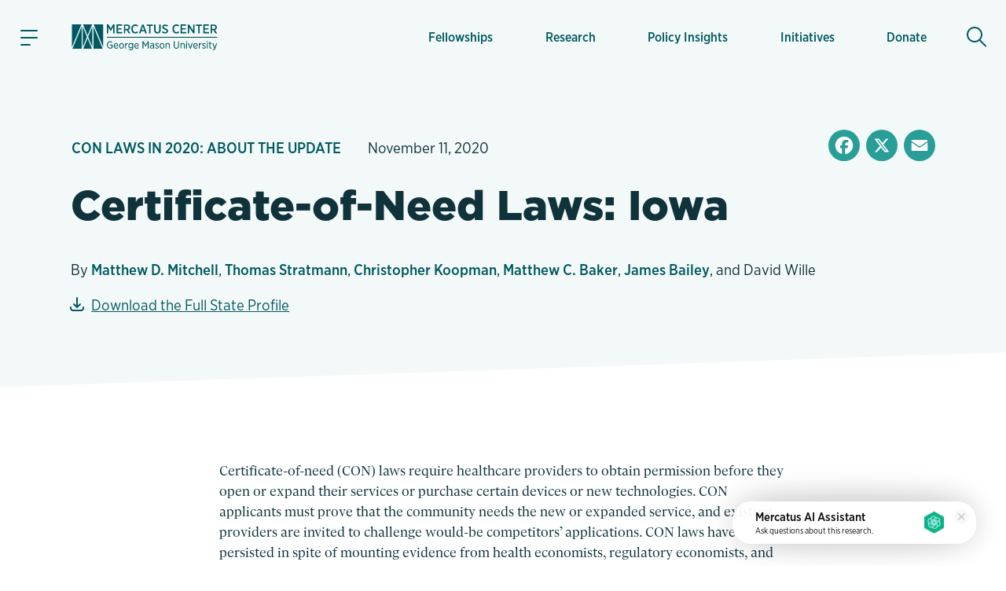

--- FILE ---
content_type: text/html; charset=utf-8
request_url: https://www.google.com/recaptcha/enterprise/anchor?ar=1&k=6LfMg_EaAAAAAMhDNLMlgqDChzmtYHlx1yU2y7GI&co=aHR0cHM6Ly93d3cubWVyY2F0dXMub3JnOjQ0Mw..&hl=en&v=PoyoqOPhxBO7pBk68S4YbpHZ&theme=light&size=normal&anchor-ms=20000&execute-ms=30000&cb=byz5znyqdp0v
body_size: 49552
content:
<!DOCTYPE HTML><html dir="ltr" lang="en"><head><meta http-equiv="Content-Type" content="text/html; charset=UTF-8">
<meta http-equiv="X-UA-Compatible" content="IE=edge">
<title>reCAPTCHA</title>
<style type="text/css">
/* cyrillic-ext */
@font-face {
  font-family: 'Roboto';
  font-style: normal;
  font-weight: 400;
  font-stretch: 100%;
  src: url(//fonts.gstatic.com/s/roboto/v48/KFO7CnqEu92Fr1ME7kSn66aGLdTylUAMa3GUBHMdazTgWw.woff2) format('woff2');
  unicode-range: U+0460-052F, U+1C80-1C8A, U+20B4, U+2DE0-2DFF, U+A640-A69F, U+FE2E-FE2F;
}
/* cyrillic */
@font-face {
  font-family: 'Roboto';
  font-style: normal;
  font-weight: 400;
  font-stretch: 100%;
  src: url(//fonts.gstatic.com/s/roboto/v48/KFO7CnqEu92Fr1ME7kSn66aGLdTylUAMa3iUBHMdazTgWw.woff2) format('woff2');
  unicode-range: U+0301, U+0400-045F, U+0490-0491, U+04B0-04B1, U+2116;
}
/* greek-ext */
@font-face {
  font-family: 'Roboto';
  font-style: normal;
  font-weight: 400;
  font-stretch: 100%;
  src: url(//fonts.gstatic.com/s/roboto/v48/KFO7CnqEu92Fr1ME7kSn66aGLdTylUAMa3CUBHMdazTgWw.woff2) format('woff2');
  unicode-range: U+1F00-1FFF;
}
/* greek */
@font-face {
  font-family: 'Roboto';
  font-style: normal;
  font-weight: 400;
  font-stretch: 100%;
  src: url(//fonts.gstatic.com/s/roboto/v48/KFO7CnqEu92Fr1ME7kSn66aGLdTylUAMa3-UBHMdazTgWw.woff2) format('woff2');
  unicode-range: U+0370-0377, U+037A-037F, U+0384-038A, U+038C, U+038E-03A1, U+03A3-03FF;
}
/* math */
@font-face {
  font-family: 'Roboto';
  font-style: normal;
  font-weight: 400;
  font-stretch: 100%;
  src: url(//fonts.gstatic.com/s/roboto/v48/KFO7CnqEu92Fr1ME7kSn66aGLdTylUAMawCUBHMdazTgWw.woff2) format('woff2');
  unicode-range: U+0302-0303, U+0305, U+0307-0308, U+0310, U+0312, U+0315, U+031A, U+0326-0327, U+032C, U+032F-0330, U+0332-0333, U+0338, U+033A, U+0346, U+034D, U+0391-03A1, U+03A3-03A9, U+03B1-03C9, U+03D1, U+03D5-03D6, U+03F0-03F1, U+03F4-03F5, U+2016-2017, U+2034-2038, U+203C, U+2040, U+2043, U+2047, U+2050, U+2057, U+205F, U+2070-2071, U+2074-208E, U+2090-209C, U+20D0-20DC, U+20E1, U+20E5-20EF, U+2100-2112, U+2114-2115, U+2117-2121, U+2123-214F, U+2190, U+2192, U+2194-21AE, U+21B0-21E5, U+21F1-21F2, U+21F4-2211, U+2213-2214, U+2216-22FF, U+2308-230B, U+2310, U+2319, U+231C-2321, U+2336-237A, U+237C, U+2395, U+239B-23B7, U+23D0, U+23DC-23E1, U+2474-2475, U+25AF, U+25B3, U+25B7, U+25BD, U+25C1, U+25CA, U+25CC, U+25FB, U+266D-266F, U+27C0-27FF, U+2900-2AFF, U+2B0E-2B11, U+2B30-2B4C, U+2BFE, U+3030, U+FF5B, U+FF5D, U+1D400-1D7FF, U+1EE00-1EEFF;
}
/* symbols */
@font-face {
  font-family: 'Roboto';
  font-style: normal;
  font-weight: 400;
  font-stretch: 100%;
  src: url(//fonts.gstatic.com/s/roboto/v48/KFO7CnqEu92Fr1ME7kSn66aGLdTylUAMaxKUBHMdazTgWw.woff2) format('woff2');
  unicode-range: U+0001-000C, U+000E-001F, U+007F-009F, U+20DD-20E0, U+20E2-20E4, U+2150-218F, U+2190, U+2192, U+2194-2199, U+21AF, U+21E6-21F0, U+21F3, U+2218-2219, U+2299, U+22C4-22C6, U+2300-243F, U+2440-244A, U+2460-24FF, U+25A0-27BF, U+2800-28FF, U+2921-2922, U+2981, U+29BF, U+29EB, U+2B00-2BFF, U+4DC0-4DFF, U+FFF9-FFFB, U+10140-1018E, U+10190-1019C, U+101A0, U+101D0-101FD, U+102E0-102FB, U+10E60-10E7E, U+1D2C0-1D2D3, U+1D2E0-1D37F, U+1F000-1F0FF, U+1F100-1F1AD, U+1F1E6-1F1FF, U+1F30D-1F30F, U+1F315, U+1F31C, U+1F31E, U+1F320-1F32C, U+1F336, U+1F378, U+1F37D, U+1F382, U+1F393-1F39F, U+1F3A7-1F3A8, U+1F3AC-1F3AF, U+1F3C2, U+1F3C4-1F3C6, U+1F3CA-1F3CE, U+1F3D4-1F3E0, U+1F3ED, U+1F3F1-1F3F3, U+1F3F5-1F3F7, U+1F408, U+1F415, U+1F41F, U+1F426, U+1F43F, U+1F441-1F442, U+1F444, U+1F446-1F449, U+1F44C-1F44E, U+1F453, U+1F46A, U+1F47D, U+1F4A3, U+1F4B0, U+1F4B3, U+1F4B9, U+1F4BB, U+1F4BF, U+1F4C8-1F4CB, U+1F4D6, U+1F4DA, U+1F4DF, U+1F4E3-1F4E6, U+1F4EA-1F4ED, U+1F4F7, U+1F4F9-1F4FB, U+1F4FD-1F4FE, U+1F503, U+1F507-1F50B, U+1F50D, U+1F512-1F513, U+1F53E-1F54A, U+1F54F-1F5FA, U+1F610, U+1F650-1F67F, U+1F687, U+1F68D, U+1F691, U+1F694, U+1F698, U+1F6AD, U+1F6B2, U+1F6B9-1F6BA, U+1F6BC, U+1F6C6-1F6CF, U+1F6D3-1F6D7, U+1F6E0-1F6EA, U+1F6F0-1F6F3, U+1F6F7-1F6FC, U+1F700-1F7FF, U+1F800-1F80B, U+1F810-1F847, U+1F850-1F859, U+1F860-1F887, U+1F890-1F8AD, U+1F8B0-1F8BB, U+1F8C0-1F8C1, U+1F900-1F90B, U+1F93B, U+1F946, U+1F984, U+1F996, U+1F9E9, U+1FA00-1FA6F, U+1FA70-1FA7C, U+1FA80-1FA89, U+1FA8F-1FAC6, U+1FACE-1FADC, U+1FADF-1FAE9, U+1FAF0-1FAF8, U+1FB00-1FBFF;
}
/* vietnamese */
@font-face {
  font-family: 'Roboto';
  font-style: normal;
  font-weight: 400;
  font-stretch: 100%;
  src: url(//fonts.gstatic.com/s/roboto/v48/KFO7CnqEu92Fr1ME7kSn66aGLdTylUAMa3OUBHMdazTgWw.woff2) format('woff2');
  unicode-range: U+0102-0103, U+0110-0111, U+0128-0129, U+0168-0169, U+01A0-01A1, U+01AF-01B0, U+0300-0301, U+0303-0304, U+0308-0309, U+0323, U+0329, U+1EA0-1EF9, U+20AB;
}
/* latin-ext */
@font-face {
  font-family: 'Roboto';
  font-style: normal;
  font-weight: 400;
  font-stretch: 100%;
  src: url(//fonts.gstatic.com/s/roboto/v48/KFO7CnqEu92Fr1ME7kSn66aGLdTylUAMa3KUBHMdazTgWw.woff2) format('woff2');
  unicode-range: U+0100-02BA, U+02BD-02C5, U+02C7-02CC, U+02CE-02D7, U+02DD-02FF, U+0304, U+0308, U+0329, U+1D00-1DBF, U+1E00-1E9F, U+1EF2-1EFF, U+2020, U+20A0-20AB, U+20AD-20C0, U+2113, U+2C60-2C7F, U+A720-A7FF;
}
/* latin */
@font-face {
  font-family: 'Roboto';
  font-style: normal;
  font-weight: 400;
  font-stretch: 100%;
  src: url(//fonts.gstatic.com/s/roboto/v48/KFO7CnqEu92Fr1ME7kSn66aGLdTylUAMa3yUBHMdazQ.woff2) format('woff2');
  unicode-range: U+0000-00FF, U+0131, U+0152-0153, U+02BB-02BC, U+02C6, U+02DA, U+02DC, U+0304, U+0308, U+0329, U+2000-206F, U+20AC, U+2122, U+2191, U+2193, U+2212, U+2215, U+FEFF, U+FFFD;
}
/* cyrillic-ext */
@font-face {
  font-family: 'Roboto';
  font-style: normal;
  font-weight: 500;
  font-stretch: 100%;
  src: url(//fonts.gstatic.com/s/roboto/v48/KFO7CnqEu92Fr1ME7kSn66aGLdTylUAMa3GUBHMdazTgWw.woff2) format('woff2');
  unicode-range: U+0460-052F, U+1C80-1C8A, U+20B4, U+2DE0-2DFF, U+A640-A69F, U+FE2E-FE2F;
}
/* cyrillic */
@font-face {
  font-family: 'Roboto';
  font-style: normal;
  font-weight: 500;
  font-stretch: 100%;
  src: url(//fonts.gstatic.com/s/roboto/v48/KFO7CnqEu92Fr1ME7kSn66aGLdTylUAMa3iUBHMdazTgWw.woff2) format('woff2');
  unicode-range: U+0301, U+0400-045F, U+0490-0491, U+04B0-04B1, U+2116;
}
/* greek-ext */
@font-face {
  font-family: 'Roboto';
  font-style: normal;
  font-weight: 500;
  font-stretch: 100%;
  src: url(//fonts.gstatic.com/s/roboto/v48/KFO7CnqEu92Fr1ME7kSn66aGLdTylUAMa3CUBHMdazTgWw.woff2) format('woff2');
  unicode-range: U+1F00-1FFF;
}
/* greek */
@font-face {
  font-family: 'Roboto';
  font-style: normal;
  font-weight: 500;
  font-stretch: 100%;
  src: url(//fonts.gstatic.com/s/roboto/v48/KFO7CnqEu92Fr1ME7kSn66aGLdTylUAMa3-UBHMdazTgWw.woff2) format('woff2');
  unicode-range: U+0370-0377, U+037A-037F, U+0384-038A, U+038C, U+038E-03A1, U+03A3-03FF;
}
/* math */
@font-face {
  font-family: 'Roboto';
  font-style: normal;
  font-weight: 500;
  font-stretch: 100%;
  src: url(//fonts.gstatic.com/s/roboto/v48/KFO7CnqEu92Fr1ME7kSn66aGLdTylUAMawCUBHMdazTgWw.woff2) format('woff2');
  unicode-range: U+0302-0303, U+0305, U+0307-0308, U+0310, U+0312, U+0315, U+031A, U+0326-0327, U+032C, U+032F-0330, U+0332-0333, U+0338, U+033A, U+0346, U+034D, U+0391-03A1, U+03A3-03A9, U+03B1-03C9, U+03D1, U+03D5-03D6, U+03F0-03F1, U+03F4-03F5, U+2016-2017, U+2034-2038, U+203C, U+2040, U+2043, U+2047, U+2050, U+2057, U+205F, U+2070-2071, U+2074-208E, U+2090-209C, U+20D0-20DC, U+20E1, U+20E5-20EF, U+2100-2112, U+2114-2115, U+2117-2121, U+2123-214F, U+2190, U+2192, U+2194-21AE, U+21B0-21E5, U+21F1-21F2, U+21F4-2211, U+2213-2214, U+2216-22FF, U+2308-230B, U+2310, U+2319, U+231C-2321, U+2336-237A, U+237C, U+2395, U+239B-23B7, U+23D0, U+23DC-23E1, U+2474-2475, U+25AF, U+25B3, U+25B7, U+25BD, U+25C1, U+25CA, U+25CC, U+25FB, U+266D-266F, U+27C0-27FF, U+2900-2AFF, U+2B0E-2B11, U+2B30-2B4C, U+2BFE, U+3030, U+FF5B, U+FF5D, U+1D400-1D7FF, U+1EE00-1EEFF;
}
/* symbols */
@font-face {
  font-family: 'Roboto';
  font-style: normal;
  font-weight: 500;
  font-stretch: 100%;
  src: url(//fonts.gstatic.com/s/roboto/v48/KFO7CnqEu92Fr1ME7kSn66aGLdTylUAMaxKUBHMdazTgWw.woff2) format('woff2');
  unicode-range: U+0001-000C, U+000E-001F, U+007F-009F, U+20DD-20E0, U+20E2-20E4, U+2150-218F, U+2190, U+2192, U+2194-2199, U+21AF, U+21E6-21F0, U+21F3, U+2218-2219, U+2299, U+22C4-22C6, U+2300-243F, U+2440-244A, U+2460-24FF, U+25A0-27BF, U+2800-28FF, U+2921-2922, U+2981, U+29BF, U+29EB, U+2B00-2BFF, U+4DC0-4DFF, U+FFF9-FFFB, U+10140-1018E, U+10190-1019C, U+101A0, U+101D0-101FD, U+102E0-102FB, U+10E60-10E7E, U+1D2C0-1D2D3, U+1D2E0-1D37F, U+1F000-1F0FF, U+1F100-1F1AD, U+1F1E6-1F1FF, U+1F30D-1F30F, U+1F315, U+1F31C, U+1F31E, U+1F320-1F32C, U+1F336, U+1F378, U+1F37D, U+1F382, U+1F393-1F39F, U+1F3A7-1F3A8, U+1F3AC-1F3AF, U+1F3C2, U+1F3C4-1F3C6, U+1F3CA-1F3CE, U+1F3D4-1F3E0, U+1F3ED, U+1F3F1-1F3F3, U+1F3F5-1F3F7, U+1F408, U+1F415, U+1F41F, U+1F426, U+1F43F, U+1F441-1F442, U+1F444, U+1F446-1F449, U+1F44C-1F44E, U+1F453, U+1F46A, U+1F47D, U+1F4A3, U+1F4B0, U+1F4B3, U+1F4B9, U+1F4BB, U+1F4BF, U+1F4C8-1F4CB, U+1F4D6, U+1F4DA, U+1F4DF, U+1F4E3-1F4E6, U+1F4EA-1F4ED, U+1F4F7, U+1F4F9-1F4FB, U+1F4FD-1F4FE, U+1F503, U+1F507-1F50B, U+1F50D, U+1F512-1F513, U+1F53E-1F54A, U+1F54F-1F5FA, U+1F610, U+1F650-1F67F, U+1F687, U+1F68D, U+1F691, U+1F694, U+1F698, U+1F6AD, U+1F6B2, U+1F6B9-1F6BA, U+1F6BC, U+1F6C6-1F6CF, U+1F6D3-1F6D7, U+1F6E0-1F6EA, U+1F6F0-1F6F3, U+1F6F7-1F6FC, U+1F700-1F7FF, U+1F800-1F80B, U+1F810-1F847, U+1F850-1F859, U+1F860-1F887, U+1F890-1F8AD, U+1F8B0-1F8BB, U+1F8C0-1F8C1, U+1F900-1F90B, U+1F93B, U+1F946, U+1F984, U+1F996, U+1F9E9, U+1FA00-1FA6F, U+1FA70-1FA7C, U+1FA80-1FA89, U+1FA8F-1FAC6, U+1FACE-1FADC, U+1FADF-1FAE9, U+1FAF0-1FAF8, U+1FB00-1FBFF;
}
/* vietnamese */
@font-face {
  font-family: 'Roboto';
  font-style: normal;
  font-weight: 500;
  font-stretch: 100%;
  src: url(//fonts.gstatic.com/s/roboto/v48/KFO7CnqEu92Fr1ME7kSn66aGLdTylUAMa3OUBHMdazTgWw.woff2) format('woff2');
  unicode-range: U+0102-0103, U+0110-0111, U+0128-0129, U+0168-0169, U+01A0-01A1, U+01AF-01B0, U+0300-0301, U+0303-0304, U+0308-0309, U+0323, U+0329, U+1EA0-1EF9, U+20AB;
}
/* latin-ext */
@font-face {
  font-family: 'Roboto';
  font-style: normal;
  font-weight: 500;
  font-stretch: 100%;
  src: url(//fonts.gstatic.com/s/roboto/v48/KFO7CnqEu92Fr1ME7kSn66aGLdTylUAMa3KUBHMdazTgWw.woff2) format('woff2');
  unicode-range: U+0100-02BA, U+02BD-02C5, U+02C7-02CC, U+02CE-02D7, U+02DD-02FF, U+0304, U+0308, U+0329, U+1D00-1DBF, U+1E00-1E9F, U+1EF2-1EFF, U+2020, U+20A0-20AB, U+20AD-20C0, U+2113, U+2C60-2C7F, U+A720-A7FF;
}
/* latin */
@font-face {
  font-family: 'Roboto';
  font-style: normal;
  font-weight: 500;
  font-stretch: 100%;
  src: url(//fonts.gstatic.com/s/roboto/v48/KFO7CnqEu92Fr1ME7kSn66aGLdTylUAMa3yUBHMdazQ.woff2) format('woff2');
  unicode-range: U+0000-00FF, U+0131, U+0152-0153, U+02BB-02BC, U+02C6, U+02DA, U+02DC, U+0304, U+0308, U+0329, U+2000-206F, U+20AC, U+2122, U+2191, U+2193, U+2212, U+2215, U+FEFF, U+FFFD;
}
/* cyrillic-ext */
@font-face {
  font-family: 'Roboto';
  font-style: normal;
  font-weight: 900;
  font-stretch: 100%;
  src: url(//fonts.gstatic.com/s/roboto/v48/KFO7CnqEu92Fr1ME7kSn66aGLdTylUAMa3GUBHMdazTgWw.woff2) format('woff2');
  unicode-range: U+0460-052F, U+1C80-1C8A, U+20B4, U+2DE0-2DFF, U+A640-A69F, U+FE2E-FE2F;
}
/* cyrillic */
@font-face {
  font-family: 'Roboto';
  font-style: normal;
  font-weight: 900;
  font-stretch: 100%;
  src: url(//fonts.gstatic.com/s/roboto/v48/KFO7CnqEu92Fr1ME7kSn66aGLdTylUAMa3iUBHMdazTgWw.woff2) format('woff2');
  unicode-range: U+0301, U+0400-045F, U+0490-0491, U+04B0-04B1, U+2116;
}
/* greek-ext */
@font-face {
  font-family: 'Roboto';
  font-style: normal;
  font-weight: 900;
  font-stretch: 100%;
  src: url(//fonts.gstatic.com/s/roboto/v48/KFO7CnqEu92Fr1ME7kSn66aGLdTylUAMa3CUBHMdazTgWw.woff2) format('woff2');
  unicode-range: U+1F00-1FFF;
}
/* greek */
@font-face {
  font-family: 'Roboto';
  font-style: normal;
  font-weight: 900;
  font-stretch: 100%;
  src: url(//fonts.gstatic.com/s/roboto/v48/KFO7CnqEu92Fr1ME7kSn66aGLdTylUAMa3-UBHMdazTgWw.woff2) format('woff2');
  unicode-range: U+0370-0377, U+037A-037F, U+0384-038A, U+038C, U+038E-03A1, U+03A3-03FF;
}
/* math */
@font-face {
  font-family: 'Roboto';
  font-style: normal;
  font-weight: 900;
  font-stretch: 100%;
  src: url(//fonts.gstatic.com/s/roboto/v48/KFO7CnqEu92Fr1ME7kSn66aGLdTylUAMawCUBHMdazTgWw.woff2) format('woff2');
  unicode-range: U+0302-0303, U+0305, U+0307-0308, U+0310, U+0312, U+0315, U+031A, U+0326-0327, U+032C, U+032F-0330, U+0332-0333, U+0338, U+033A, U+0346, U+034D, U+0391-03A1, U+03A3-03A9, U+03B1-03C9, U+03D1, U+03D5-03D6, U+03F0-03F1, U+03F4-03F5, U+2016-2017, U+2034-2038, U+203C, U+2040, U+2043, U+2047, U+2050, U+2057, U+205F, U+2070-2071, U+2074-208E, U+2090-209C, U+20D0-20DC, U+20E1, U+20E5-20EF, U+2100-2112, U+2114-2115, U+2117-2121, U+2123-214F, U+2190, U+2192, U+2194-21AE, U+21B0-21E5, U+21F1-21F2, U+21F4-2211, U+2213-2214, U+2216-22FF, U+2308-230B, U+2310, U+2319, U+231C-2321, U+2336-237A, U+237C, U+2395, U+239B-23B7, U+23D0, U+23DC-23E1, U+2474-2475, U+25AF, U+25B3, U+25B7, U+25BD, U+25C1, U+25CA, U+25CC, U+25FB, U+266D-266F, U+27C0-27FF, U+2900-2AFF, U+2B0E-2B11, U+2B30-2B4C, U+2BFE, U+3030, U+FF5B, U+FF5D, U+1D400-1D7FF, U+1EE00-1EEFF;
}
/* symbols */
@font-face {
  font-family: 'Roboto';
  font-style: normal;
  font-weight: 900;
  font-stretch: 100%;
  src: url(//fonts.gstatic.com/s/roboto/v48/KFO7CnqEu92Fr1ME7kSn66aGLdTylUAMaxKUBHMdazTgWw.woff2) format('woff2');
  unicode-range: U+0001-000C, U+000E-001F, U+007F-009F, U+20DD-20E0, U+20E2-20E4, U+2150-218F, U+2190, U+2192, U+2194-2199, U+21AF, U+21E6-21F0, U+21F3, U+2218-2219, U+2299, U+22C4-22C6, U+2300-243F, U+2440-244A, U+2460-24FF, U+25A0-27BF, U+2800-28FF, U+2921-2922, U+2981, U+29BF, U+29EB, U+2B00-2BFF, U+4DC0-4DFF, U+FFF9-FFFB, U+10140-1018E, U+10190-1019C, U+101A0, U+101D0-101FD, U+102E0-102FB, U+10E60-10E7E, U+1D2C0-1D2D3, U+1D2E0-1D37F, U+1F000-1F0FF, U+1F100-1F1AD, U+1F1E6-1F1FF, U+1F30D-1F30F, U+1F315, U+1F31C, U+1F31E, U+1F320-1F32C, U+1F336, U+1F378, U+1F37D, U+1F382, U+1F393-1F39F, U+1F3A7-1F3A8, U+1F3AC-1F3AF, U+1F3C2, U+1F3C4-1F3C6, U+1F3CA-1F3CE, U+1F3D4-1F3E0, U+1F3ED, U+1F3F1-1F3F3, U+1F3F5-1F3F7, U+1F408, U+1F415, U+1F41F, U+1F426, U+1F43F, U+1F441-1F442, U+1F444, U+1F446-1F449, U+1F44C-1F44E, U+1F453, U+1F46A, U+1F47D, U+1F4A3, U+1F4B0, U+1F4B3, U+1F4B9, U+1F4BB, U+1F4BF, U+1F4C8-1F4CB, U+1F4D6, U+1F4DA, U+1F4DF, U+1F4E3-1F4E6, U+1F4EA-1F4ED, U+1F4F7, U+1F4F9-1F4FB, U+1F4FD-1F4FE, U+1F503, U+1F507-1F50B, U+1F50D, U+1F512-1F513, U+1F53E-1F54A, U+1F54F-1F5FA, U+1F610, U+1F650-1F67F, U+1F687, U+1F68D, U+1F691, U+1F694, U+1F698, U+1F6AD, U+1F6B2, U+1F6B9-1F6BA, U+1F6BC, U+1F6C6-1F6CF, U+1F6D3-1F6D7, U+1F6E0-1F6EA, U+1F6F0-1F6F3, U+1F6F7-1F6FC, U+1F700-1F7FF, U+1F800-1F80B, U+1F810-1F847, U+1F850-1F859, U+1F860-1F887, U+1F890-1F8AD, U+1F8B0-1F8BB, U+1F8C0-1F8C1, U+1F900-1F90B, U+1F93B, U+1F946, U+1F984, U+1F996, U+1F9E9, U+1FA00-1FA6F, U+1FA70-1FA7C, U+1FA80-1FA89, U+1FA8F-1FAC6, U+1FACE-1FADC, U+1FADF-1FAE9, U+1FAF0-1FAF8, U+1FB00-1FBFF;
}
/* vietnamese */
@font-face {
  font-family: 'Roboto';
  font-style: normal;
  font-weight: 900;
  font-stretch: 100%;
  src: url(//fonts.gstatic.com/s/roboto/v48/KFO7CnqEu92Fr1ME7kSn66aGLdTylUAMa3OUBHMdazTgWw.woff2) format('woff2');
  unicode-range: U+0102-0103, U+0110-0111, U+0128-0129, U+0168-0169, U+01A0-01A1, U+01AF-01B0, U+0300-0301, U+0303-0304, U+0308-0309, U+0323, U+0329, U+1EA0-1EF9, U+20AB;
}
/* latin-ext */
@font-face {
  font-family: 'Roboto';
  font-style: normal;
  font-weight: 900;
  font-stretch: 100%;
  src: url(//fonts.gstatic.com/s/roboto/v48/KFO7CnqEu92Fr1ME7kSn66aGLdTylUAMa3KUBHMdazTgWw.woff2) format('woff2');
  unicode-range: U+0100-02BA, U+02BD-02C5, U+02C7-02CC, U+02CE-02D7, U+02DD-02FF, U+0304, U+0308, U+0329, U+1D00-1DBF, U+1E00-1E9F, U+1EF2-1EFF, U+2020, U+20A0-20AB, U+20AD-20C0, U+2113, U+2C60-2C7F, U+A720-A7FF;
}
/* latin */
@font-face {
  font-family: 'Roboto';
  font-style: normal;
  font-weight: 900;
  font-stretch: 100%;
  src: url(//fonts.gstatic.com/s/roboto/v48/KFO7CnqEu92Fr1ME7kSn66aGLdTylUAMa3yUBHMdazQ.woff2) format('woff2');
  unicode-range: U+0000-00FF, U+0131, U+0152-0153, U+02BB-02BC, U+02C6, U+02DA, U+02DC, U+0304, U+0308, U+0329, U+2000-206F, U+20AC, U+2122, U+2191, U+2193, U+2212, U+2215, U+FEFF, U+FFFD;
}

</style>
<link rel="stylesheet" type="text/css" href="https://www.gstatic.com/recaptcha/releases/PoyoqOPhxBO7pBk68S4YbpHZ/styles__ltr.css">
<script nonce="YaigWXyoR32LKLzWUI_TWw" type="text/javascript">window['__recaptcha_api'] = 'https://www.google.com/recaptcha/enterprise/';</script>
<script type="text/javascript" src="https://www.gstatic.com/recaptcha/releases/PoyoqOPhxBO7pBk68S4YbpHZ/recaptcha__en.js" nonce="YaigWXyoR32LKLzWUI_TWw">
      
    </script></head>
<body><div id="rc-anchor-alert" class="rc-anchor-alert"></div>
<input type="hidden" id="recaptcha-token" value="[base64]">
<script type="text/javascript" nonce="YaigWXyoR32LKLzWUI_TWw">
      recaptcha.anchor.Main.init("[\x22ainput\x22,[\x22bgdata\x22,\x22\x22,\[base64]/[base64]/[base64]/[base64]/[base64]/[base64]/KGcoTywyNTMsTy5PKSxVRyhPLEMpKTpnKE8sMjUzLEMpLE8pKSxsKSksTykpfSxieT1mdW5jdGlvbihDLE8sdSxsKXtmb3IobD0odT1SKEMpLDApO08+MDtPLS0pbD1sPDw4fFooQyk7ZyhDLHUsbCl9LFVHPWZ1bmN0aW9uKEMsTyl7Qy5pLmxlbmd0aD4xMDQ/[base64]/[base64]/[base64]/[base64]/[base64]/[base64]/[base64]\\u003d\x22,\[base64]\\u003d\x22,\[base64]/CrMKofQnDnMO/w4EFw7DDuMKUw7BIbkfDr8KPIwHCnsK0wq50TgZPw7NEPsOnw5DCmsOoH1QCwq4RdsOzwq1tCRtQw6ZpT3fDssKpaQ/DhmMhY8OLwrrClcOtw53DqMOCw4lsw5nDsMKMwoxCw7XDv8Ozwo7CnMOVRhgKw6zCkMOxw6zDhzwfGQdww5/DucOUBH/DmW/DoMO4cXnCvcOTX8KiwrvDt8Oxw6vCgsKZwr9Xw5MtwolOw5zDtmLCvXDDolLDmcKJw5PDty5lwqZJU8KjKsKaG8OqwpPCpsKdacKwwpNfK35ZJ8KjP8Opw6IbwrZMR8KlwrAKcjVSw7NfRsKkwpEgw4XDpWFbfBPDg8O/wrHCs8OMBS7CisOLwq8rwrEaw7RAN8OCV3dSLMOQdcKgCMOaMxrClFEhw4PDuGARw4Blwpwaw7DCtmA4PcOcwrDDkFgAw7XCnEzCrcK8CH3Dp8OJKUhPfUcBIMKlwqfDpXHCjcO2w53DsX/DmcOibxfDhwBDwpl/w75TwoLCjsKcwqIaBMKFTxfCgj/CgSzChhDDincrw4/Dm8KyJCIqw5cZbMOXwrQ0c8OSVXh3RsOaM8OVfsOgwoDCjF7Cqkg+NcO0JRjCqcKqwobDr1pcwqptNcO4I8OPw4/DkQB8w7bDmG5Ww5HCgsKiwqDDk8Ouwq3CjWvDsDZXw6nCuRHCs8K0AlgRw7PDhMKLLkTCp8KZw5U9CVrDrnfClMKhwqLCris/wqPCvgzCusOhw6ogwoAXw5bDug0OOMKPw6jDn2kZC8OPV8KvOR7DosKWVjzCrMKnw7M7wow0IxHCocOhwrMvQsOxwr4vR8O3VcOgAcOoPSZkw7sFwpFJw5vDl2vDkAHCosOPwrLCv8KhOsKtw4XCphnDqcOGQcOXXWUrGx4KJMKRwonCqBwJw4LCrEnCoDbCqBt/wonDlcKCw6dNGGstw4XCrkHDnMKqNlw+w5Vuf8KRw7YcwrJxw5PDlFHDgERcw4Uzwp4Tw5XDj8OAwoXDl8KOw6IdKcKCw43Ciz7DisOyV0PCtUvCj8O9ETDCqcK5akPCksOtwp0VGjoWwpPDgnA7aMOXScOSwrTCvyPCmcKec8Oywp/DvBlnCSvCmRvDqMKmwrdCwqjCscO6wqLDvzbDosKcw5TCvRQ3wq3CniHDk8KHJwkNCTjDu8OMdgLDisKTwrcLw6PCjkoBw75sw67Cqh/CosO2w5HCrMOVEMOtBcOzJMOlH8KFw4tfcsOvw4rDqn97X8OKIcKdaMOGN8OTDTvCm8OhwpQMZTXCsAjDlMOJw6fCuxVQwoh5wrzDrkPCqWlewpfDj8K0w7bDsmtCw7t5BMK0CcOFwrJKUcKcb14dw47Ctx3DosKywr8MfMKNCx0WwrAzwrQXDRfDhS5aw4Ehw6JUw7/CmV/CnmxIworDgiwfCEnCl25UwoTCrnDDiFXDv8KTRGArw5vCgB3DvynDjcKBw5vCr8Kgw5NDwpdsKyXDjmxlwqfCisKNIcKmwpTCtMK5wpIfB8OoMMKHwqgcw5sASzcBejvDqMKbw4nDow/CpXXDtW/Dl2AycxsjXzfChcKTOmkOw5PCjMKew6llL8OhwodWSxHCskoGw5vCtcORw5LDiXskZTfCoH1LwodTPcKGw4bDlAPDsMO5w4c+wpEPw49nw4gwwrLDusOXwqLCucO7c8KWw795w7/Cjgg4XcOWLMKrw5jDicKNwonDrMK7PMKBw7TDvitkwp1Kwr1oUgnDm2fDnD5MQW0Uw41AHMKlBcKaw4F+OsKRHcO+TD8+w4PChcKuw5/DoGPDhj/Dm3V5wrd6wrBxwozCt3tSwq3CkAwvK8KbwqBCwrrCuMOAw4oYwqt/K8KwXRfDj2JHYsK3aB18w57CqsOgZsOJDH0uw68CZsKKGcKbw5Fow6LChsOnTyc8w4w4wrvCgF/CmMOcVMOHFR3Di8O7w5ljwrpHwrLDkHTDrRdvw7YqdX/Ds2dTB8Oawr/CogsTw73DjcOuflhxw6DDrMO1wpjDisOMWkFmwpEow5vCmzAeEw3Chj3Dp8OvwqjCkUVdGcKfWsOpwprDqyjClhjCpcOxEHwhwq5kK0/CmMO/[base64]/DpcOGwoUgRsOVKcO1wobDjsKjwotAcUYYw710w4fClAjCpDAvQxI3GFnCmsKyeMK/woxUCcOkdcKUYSNiQ8OWFjk+wppPw7sQT8KmfcOGworCnWvCs1wMMsKowpPDoTk6VsKNIMOWblcUw7/Dv8ObPHzDlcKsw6YBdizDq8K8w59Le8KfQCDDqWVfwrFZwqbDisO1fcO/woDCtcKNwofCkEoow5DCrMK+PybDp8Omw71EBcK2OgwEA8K8UMOTw4LDnVcDE8OgVcOcw4/CsBrChsO/[base64]/DigDCh8OhwpVUwrPCnTsTJFHCpcOxw55WNmkdw5pXwrcPVcKIw6LCs08+w5xFFCLDtMKEw7Jvw5HDvsOIX8KtaxddMgNDU8KQwq/[base64]/CnQQyPMKLw6zDv8K6wpkAwq7DrSAPIcKufUEXNMOmw5k3PsO/X8OeKlTCuH90E8KtEAHDmsOoTQbCqsKCwr/DtMKhDsOCwqHDhEfCvMO6w7XDjzHDqkfCiMOyOsKyw6sUex11wooyB0Ycw7LDj8OPw5LDqcKaw4PDmsKMwosMRcKiw6fDlMOLw6gEFx3Cgns1VGQ2w4Quw6JUwqHCv3zCq2sFPCXDrcOsT1/[base64]/DpcO6PCHDocKLR8O9w4dXwrLDpcKEwop5EcO/HsO6woIEw6vCgMK6SCXDpcO5w7DCvm0Zwo0OHMKCwrtyAX7Dg8KWHmNEw4TCrFthwrrDs3PClxXClS3CsT9Xwo3DjsKqwqrCnsOQwo8FWsOPRsORfsKfFVTDsMK6KHhGwrHDnmhNw6AFPQU9JkAow7/ClMOIwprDlsKxw79Iw7tIQS81w5ttVxHDiMKdw5rDpMONwqXDjAHCrWMkw5/[base64]/DtsK1w6bCq8KrwoQnw5Jww6rCs8KAY0nDqsKzAwtSw5EjKD4Sw5rDgGTClVLDkcO/w4oxYWvCsTFKw6HCjEHDt8KNQsOeIMKjRWPCnsK4SCrDpUA5FMKrW8OUwqAMw6dpbR99wqBNw4kfdcOLKsKhwpVYFMOgw4TCocO+AghFwr9kw5TDrmlTw6LDrMK2PWrDgsOcw6puM8K3OMKkwpfDrcOyBcOMUT53w4kTIMO0I8K/w7LDoVlrw500RmUDwqXCsMKAMMOgw4U2w7/DpMO2wo/CqQxwG8KgSsOTGj/DmQbCqcOkw7DCvsKww7TDk8K7HWxGw6lgaAczTMO3UQ7Co8OXbcK2QsKbw7bChkbDpyBvwr1mwpkfwqrDjXtSI8OXwqTDl153w75YGMOlwp3CjMOFw4JMO8KTIwdOwqHDlsK1R8KHXMKPIsKgwqULw67Ds1oVw4NQJAc1w6/Dn8Omwp3CvkJVeMKew47DncKkfcOPWcKTfD4dwqNAw6LCvsOlw5PClsOMcMOww5lcw7kWXcOZw4HDlHJBecOVO8OowpFmMk/Dn3XDhXvDiR7DrsKQwqkiwrLDvMKhw7hvPmrCkSjDvEZ2w6pbLFbCugnDoMKwwopFW0Frw6nDrsKaw4fCrsOaTTwIw5kQw5tfABx7ZcKddjXDssOlw5PCusKDwofDvMOtwrnCvinCvsOOCzLCjwk7OhBrwo/DhcKHIsKrIMKBPmXCqsKmw58VAsKGLGJ5ecKTT8KnYivCq0vDrMOnwqXDjcKqU8Oww4TDmMKlw6jCiWIWwqEhw7RBYCwYISx/wpfDs1rCj3rCgSzDogjDr2HCrTTDvcOJwoMOLknCvG9jG8OIwqAZwo7Cq8KHwr87w64jJsOEYMKpwrtaDMK/wrrCucK/w5Bhw51yw44QwpxDNMOzwodEPR7CgXQ5w4LDizjCpMO6w5YWGlrDvyBAwp05wrsJE8KSaMOmwpF4w4FYw5sJwphUehHDiBbCtXzDukdiwpLDlcOzQcOww6vDscKpwqHDrsKtworDhMKcw57Di8KbG3NJKEBdwpDCgUt2d8KcOMOBLcKawr0CwqXDrXxswrwkwrt/wqhIXG4aw7YNYHc/EcK+JcO8Ymwsw6LCtsOXw7DDrE8sc8OKWh/CrcOdIMKGXkrDv8O8wq86AcOre8KAw7wMbcOwfcKRw5EtwpVrwqPDj8OqwrzDiS3Dq8KLw5hrAsKdL8KYQMK9HTrDucO8FFNudQgYw7xWwrfDn8O6wrUdw5/Csi4nw7HCscOywqPDpcO4wp7CtcKAMcOfFMKbb08nVsOTF8KgEsKuw50PwqhbZiUlb8K2w70fV8Oiw4zDkcOcw70DFhLCk8KVU8OPwq7CqDrChg4qwrkCwpZWwo4EL8OZY8K8w40XQW3DhyjCpjDCucOjVH1CeTYRw5fDjl5oDcOewpwewpYywovDjG/DpsOoacKiT8KKA8O0wogiw4IpX38EEGd+wpE6w5Uzw5E/YjPDn8KISsK6w556wrfDisKzw4/Cjj9BwpzDksOkBsKbwo7CusKBBHvCjUbDksKLwpfDi8K5RMO4NCDCkMKDwo7DmwzChMKsIBDCv8KmV0Q/w41rw4LDoVXDnE7DvsKzw7weKkDDnFbDscKvQsKEVcKvYcO+Z3/DoVIxw4FhccOqIjBDbwR/woLDgMKGPGvCncOIw4TDksOMa1Y7QC/DrcOsQ8OXYiAdDHdBwobCpj93w6/CucO/Bgkuw7fCtcKyw7w3w5EJw5DCnURow6oEFilDw4HDtcKewqnClmTDgSFkfsKhP8K7wo/DsMKww7AsGkheZwALcsOAR8K8LsOTEgbCu8KJZcKYFcKQwoXDlkbCmBopREMhw6DDoMOHCAXCjsKjNGLCicK8TAHDkAnDm0LDpA7CoMK9w7chw7zCi39kcGfDnsOBesKpwpR2dU3CrcKSCX0zwoM4ARwGGksSw7rCucO+wq5zwp/Cl8OtQsOaHsKKMDHDjcKTfsOcBMO/w6MjeinCt8K4AsO5IMOrwo5lCGolwp/[base64]/[base64]/DuUvCpzrCoU5awr4NRysfUsKjw7vCt3nDgnEGw4rCrmfDncOvcMK6wq52wobDocKywrQOwr/[base64]/DhRDCv1rCrsO9FDbCkcKGIsOfE8OnFXo2w6/Dl1zCgwstwpPDkcO+wrl5bsO+KQEpG8KEw5oswpzCvcObAcONUU17wq3Dl0nDsBAQACbCg8Ogw448woJ0wojDmXHCrMOnYsOKwr8lMcKlI8Kqw7vCpEI+OMOtF0HCpz/DkjA0HcONw5fDr20CK8KEwr1sGcOcXzTChsOdYMKTfsK5Dj7CqsKkJcO6FiBSakHCgcOOMcKlw44rSVM1w5MDfsKPw5nDh8OQbcKNwrZVRnvDjHLDhF51JsO5HMOLwo/Csz3DhsKJTMOtOFTDoMOtIRpJfmXCnAfCrMOCw5PDmBPDn3xBw5NJfgI4UnJza8KXwozDvw3CpiTDrcO+w4cMwo5Xwr5bZ8OhQcOlw6RvLxQ/THDDsnMxQMOEw5FGwpvClsK6CMK1wrzDgMOqwpLCksO1KMK6wqpLccO+woLCvcOdwpPDtcOpwqs+I8OdVcO0wo7ClsKzwogfw4/DhcO5YEkABQcFw6MqRiEYwqkywq05TnTCnMK2w4ptwoh/cj3CncOVRyXCqycpwrDCrsKOdSPDgyUdwq/DpsKvw6/[base64]/[base64]/DsmtrOsOpw5rCi8KyFUkiKcK+wrtxwqrDpn3CmcKLdk05w5I3wpdjT8KZETE8Z8K5DsOPw6bDhgRIwp4HwqvDoztEwqA9w4/[base64]/wpzChFrDlQ8BbsKowrAdPEV5PMKRa8KNwoHDusKkw4fDnMKfw4VGwqLCqcOUNMOADMOFS03CjMKxw75JwrNew40bfVrDoCzCqgwrY8KZNivCmsKSJMOEcC3Ch8KeB8K4cAfCvMOcfV3DuS/DscK/FsKuGCHDqcKlZWsjc3J8AcOPPjpLw7tSX8O6w6NEw5bChyQQwrHCjMKrw5/DrcK4D8KrXh8XYzoqaSHDiMO9GWVQAMKVWEbDqsK4wqTDrWY1w6zCjcO5AiNdwqlaFcOPS8KhU27CqcKCwptuSUPDtMOhC8KSw6sLwo/Doh/ChSfDtTIMw4wzwozCicOQwrAwPnzDp8ODwonDiAl0w6fCuMKKAsKGwoTDvxHDjMOgwoPCjsK9wr7Dq8OfwrPDhXnDn8Opw4dMfztDwprCmMORw7DDtRQ/NxHCm2BOZcKcKsOow7TDh8Kuwop/w7sRUMOWLHDDiX7DkwPCncOJPsK1w7dPAMK6W8OewoDDrMOsAMOSGMKbwqnCjhlqIMK+NALCk0fDtljCgUI1w7YyPE3Cu8KowpTDpcKXHMKqLsKGS8KzbsKDNnd0w4gjfRF6wpLCgMKScRnDh8O5EMOrwpZ1wp50AsO/wo7DjsKBK8OHNCjDscKVIw0QemfCmA8Uw5IWwqPCt8K5YMKfNcK+wqxPw7g7P0poMlLDocOFwrXDk8K+ZW5LD8OZPhcLw6FWAGxjN8O/RcODGj/CgAbCphdnwr3ClGPDqijCk2grw495VyNFDMK+UcOxLjNbE2ddB8O8wqfDuTLDr8Oww43DmyzCssK6wos5MHnCusOlW8KAWlNbw7BUwrLCnMKDwq7CrMKBw71SVMOww7xnbsK4PFg6Z2/[base64]/CsirDs8Opw6TCvcOXwp3DowfDg1oTR8OGwovCisOxasKBw7xrw5PDk8KawrMKwqoaw7d3OcO/wqoUR8OKw7IKw5NvOMKMw5B2wp/DtHNhw57DocKhdGbCvANhNEHDhMOuZ8O2w4DCs8OEwpQWAnfCpsOnw4XCisKqVsK6K1zChHJMw5F/w5PCk8KZwrLCu8KNeMKxw6F2wqUswrLCosO4S0t0AlcEwo9WwqghwrDDo8Ksw7bDj1DDvHDCsMKcMzHDiMKWa8OtJsODbsOhOT7DscOlw5Edw4HDnzJMN3rDhsK4w6ore8KlQnPCiSTDhXcYwrVaYnN+wpITPMOOAj/CmDXCocOew7N9wqcww5/[base64]/P8KswonCrhbClcO6LcOaE1rDsnlmwpbDtsKvbcOcwq/[base64]/[base64]/DjklKw41GwoZdw78gwqbDgwElZ8KQZsOywrPCjcK0wrY/w7zDsMO4wr3DtXkswqMrw6DDrX3CpXDDjFDCmVHCj8Oow7zDnMOdGG9Gwqk+wr7DgEvCl8Klwr/DnBB/[base64]/CoCzCv8KyODTDvsKUwpkBMCFAJ8KIKsKIw5jCjcKSwq3DpRECV0rCosOVDcK6wqJITUfChcKrwpXDvC4/QQ3DqcOEWcKgwqnCkClbwqZDwoXCtsOkesOvwp3CiF/CiCc3w7HDgExTwrzDs8KKwpHCnMKff8OdwpzCpErCgETCnjJpw4DDlm/CoMKVBUsdQcOmw4bDuQh5fzXDmcOuDsKwwqDDmgzDnMOoLcKeL2lRD8O7f8OmJgsfWMOqAMK7wrPCo8KiwqTDjQtqw6R0wqXDqsObJcOVe8OeFsOcM8K1fMKpw53Ds3nCkE/Dt2puC8Knw67CuMOEwo/Di8KwIcODwrDDn2sKLnDCthTDmhFrEsKIw4TDmSrDtmYePcOHwoBrwppGXS3Crno7b8KzwpvCicOCw5xKacK5DcK9w75Qw5Y8w6vDqsKLwo4PbGLCo8OiwrctwpkCGcOKVsKaw5/DjSElVcOAJ8Kww5TDh8OCVgtrw43DjyzDuDLDgitKQ294ExzDosO/GRE9wq7Cr0XDmkPCtsK2wo/DpsKqdBTDjArCgSZZTXPChGzCsTDCmcOCSzrDgMKsw5jDm39Qw4tRwrHCjxXCn8OSJcOow5LDjMOJwqLCq1RMw6TDpAVJw5vCs8OVwrLCsWtXwpfDvVzCmMKzIMKEwp7CoW8bwrtnVjnCgsKYwp9fwrE/[base64]/Cr8KSw44Cw5UAQC9IwrzDojXDg8OFwp4vwoVfd8OvMMKJwq8xw5EjwpPDhx7DosKPIBtbwo/[base64]/GcK9w6bCv8K0fgXDrlDCs8K+ZcOtw4/CjAXDvxwmJsKXDMKKwprDq2PCgMKYwoXCq8KmwosOHSfCmMOFQWAqcMKBwpYtw6F4woHCg1hgwpgvworChyBpTTs4AXDCpMOof8KTQi41wqdmQ8ODwqQ0bsKVw6Uxw4jDlCQae8K/SWpYM8KaXVfCimvCusOMaQzDgiYPwplrfQM3w7LDjADCklMOEFQdwq/DkDJ1wrR8wo5Yw6lKIMKew4HDlGLCtsO2w7nDr8Ouw6dKJMKGwoomw6MdwrADecO5BsORw6TDk8Kfw57DqUXCpsORw7PDqcOhw6FxXkZOwrTCp2TDu8KDOFR2e8OVZxZTw4jDqsOdw7TDtW51wrA4w55uwrvCtsKoAF5yw5/[base64]/Cq8OwwphLdV5dw5rChW3CvcOtDMOsccOjwrLCtRFCNSZLUg/Co3bDnx7DqG3DoU4XPC4FdcOaJxfCtT7Cq1fDtcOIw7zDlMOUOsKWwoMaOcOKFMOiwpLDgEzClBFnHsKwwqZeIFlNZUoRY8ODQHbCtMOUw6dlwod1wroZezbDowHDksO8w6zCmgVMw6HCjHRDw6/[base64]/JMODNWfDiMKhwqbDkxUYVCIHw6M4ZMK2w73CoMOre3Ykw75PPsO+TkvDuMK4wqxvBMK4fnDDpMKpKMOLB2wlaMKoHTIkHCsVwqHDtsO4FcOTwpB8RlbCu0/CtsKSZzlHwqQWAMOGKyPCuMKWCUdHw6bCh8OCOUVpaMKXwpAHJyxBBsKjOg7Cpk/Dmg19XxnDkSc6w4RowqA7Gi0PXGbDi8O/[base64]/DmU3ChsKmwrfClUfDmsOLZMKhe8OochgOwq0qMnopwrdDwpjCo8O4wrhzaXrDl8OKwpXCnmfDh8Oow6BtN8OiwohMLMKfQjPCkVYYwpMgFR/Dgg/Dih/CqMOibMKcCynCv8OpwozDsBVow6DCl8OwwqDClMOBb8KzG19rP8KFwqI+JzHCukLCswLDsMOmAlI7wpN4fR57AcKhwovCtMORMX7ClWgLZCBQJmHChncuNWXDrV7DgExyLUDCqMO+wo/[base64]/CiTXCg8KRPsKOw7V1w4fDuMOKwq9VSsOSRsOSw67Cg3Z1CUjCn33Cjn/CgsK0RsOXcjEZw5YqBX7CscOcAcKWw692woUMw6sywoTDucKxwpDDlkcZGXHDrcOewrPDosOZwrvCtww9w45Hw7/DjHvCjcOERsK/[base64]/[base64]/CucOkW3nCu38zLcOkEXHCl8O7JcK+Vj9vR0/Dt8KKRnpOw6zDogvCkcO/KATDucK1VHNrwpJCwpEZw7sFw55pSMOjLl7Dj8KvOsOeG05EwojCiDTCksOjw7N4w5MdZMOyw6trw41TwoLDu8OkwoEoEmFRw4jDkMO5WMKefEjCtjBVwprCocKhw647JgZ5w73DhMOccTRywo7Dv8Ojc8OLw73DtlF/[base64]/CgGvCrsKoVMKYwokyw693w518OMOdc3/[base64]/wq3ComFuwo0REcK6w7w/[base64]/DvcO6TMOZB8OXw7LCvcKjDMOCwpHCq8KXw5rCqB3Dp8OKDW9fERTCjVQkwpNAwpFvw6vCpl0Nc8K1fMKoFsOvw5d3csOJwpLDu8KMPwHCvsKBw5A0OsKCRUZawr5hAMOGeww2fGIBw6QJRD9ba8OJE8OqScOmw5fDvcO3wqV9w4AuRcOwwq1mTm8fwpzDjXwbHcO/W0IIwpnDhMKJw71Gw5HCgcK3XsO9w6rDoDLCmsOkLcOVw6zDi13Dqj7Cj8OYw60rwo/DkHXCn8OTXsOlPE3DosOmKcK8AcOhw5kCw5Rtw6AHe2/[base64]/[base64]/CmsOXMMKwQ8K2w6TCrsO6wrRtw5PCgHZrQVtfScKuYsK6dHPDnsO9w5ZLCRAqw7TCs8Kke8KCJkDCiMOFVCBVwo1ZCsKFJcOPw4Ecw6YfasKfw6lxw4AMw7zDrcOCGBs/HcOLQz/ChW/Cp8Oww5cdw6Ynw44Bw7LDrcKKw5fDkH/CsBDCrsOMM8KxOkYlekvDqkzDkcORFCRJSGALA17CtCVXR1IKw6rCjsKCLsOMBwUKwr/Dg3DDnQbChcOHw7LCtRYqQMOSwpkxSMK7cQXCqkDCjsK6w7t1wo/DsCrCl8OwQhAaw7HDo8K7Z8OpEcK9wpTCkWjDrV0bemrCmMOEwpDDlcKpGlHDt8OrwpLCqF1GemvCt8K8CMK/OHDDr8O/KsO0GXLDocOCBcKLQQ3DjsKvK8OVw7kvw71Twp3CqsOrRMKMw5Aow7ZXcVTCh8O+UsKNw6rCmsOHwponw6PCtsOhZ2oowpjCg8OYw5xRwpPDlMKdw4dbwqDCtn7DmltcNBdxw7o0wpXCo1vCrzvDh2BhL20Jf8OiMMKhwrPChh/Dnw3CjMOARVE+U8KIWTMdw6QNRUx0wql/wqzCjMKfw43DmcODSzRkw7jCosOLw5FBJ8KmAAzCrMOlw7A2wpVlZA/[base64]/CuMOdw7UHI8Kzwq/[base64]/Dp8OiAcOSw6TCk8Onw7PCgGjDrcONw4wkXcO9fMKLUQPCjy/[base64]/CtSPDjRhJw5suZcKSM8KOK1bDocOPwoTCjsKDwqXDicO/BsKtOcKDwo19wpjDisKYwpM4wrnDrcKWK3jCqxE6woDDkBPCkjfCscKuw7kSwo3CskzCsiNFb8OIw4fCnsKUOivCjcO9w78MwovCjj3CmcKHa8OJwpnCgcKRw591QcOSfcOGwqTDl2HCm8Khw73CqBXCgmoQWsK7TMKCAsOiw6Z+wo3CoTA7TMK1w4HCmnt9HsKKwo/CvcO9K8K3w4HDlMOgw5t0aFNtwpMvIMKvw5zDmjV0wqrClGnClhvDtMKaw6gLdcKUw4RONDEaw5zDtlFaXXczB8KJG8O7WgnClFrCuGk5LEETw6rCrkcSC8KtEMOydjzDglcZFMK9w60+ZMK0wr84dMK3wq/DiUhdQV9FNwkkO8Kow4TDrsOhRsKYwoZyw5/Dv2bCuwIOw6HCmHfDjcKAwpoBwofDrGHCjhV/wqE2w4rDmAohw4cjw7XCrgjCtSVJdUBJTXsqwrDDl8KINsOveGM8T8Ojw5zCj8KTw5HDrcO/wq5+fjzDn2NawoJTTMOpwqfDrXTCm8KRwroGw6PCpcKKXkLCo8Kxw7TCumwiAXXDlMO+wr97AEZMd8OKw4rCu8OlLVINwpnCsMOhw6PClsKrwr0yA8O+bcOxw5MZw5fDpmRBFSVoO8OTRXzDrsOed3B5w5DCksKfwo59KxnCiR/[base64]/[base64]/Dv0HDtSrDlAhKw5Zpw5Mcw6QFacKeAX/ClG7DtcK6wr9ZNHYrwrrCjBl2QsOsWMO5PsOXbh1wMsOqegJ/woV0wrQYZcOFw6XCpcKhb8OHw4DDgjhqBFnCsHbDnsKdMUTCpsOjBQAgYMKxw5g0OxvDgUfCu2PDgsKaDH3DscO9wqY/[base64]/DnWXDuMKOwojDhcKNWsOSw6DCsQpqMsOswoYgREwTw5nDtiPDk3QlJBHDkzXDokZBA8OgAwUMwogxw7QXwqHCpBrDmCrCqMODQFxQacOXdxHDsm8je10swq/DmcOoNTk9U8KBa8Kvw5gbw4rCpcOHwr5mZCsvDX9dM8OMQcKdWsOpBzLClXjDrHPCl3dIGS8PwrpkXlzDh0A0AMKuwqkVRMKHw6ZuwrNEw7fCksKJwrzDqBzDq27CtChbw6F2wrfDjcO/w4/CoBsbwrzDrmzCnsKGw7IVw7jCpAjCky5Lf0IUPC/[base64]/[base64]/[base64]/eF7DukIPwrPCoTpuUDPDmBd/w6bDvAIBwofCosKuw4TDvAfDvRbCrlJkS0Qdw5bCrQQ9woHCusOvwpjDsEwgwrgkNAjCjyZBwrnDsMKxAy7ClMKyWwPCnhPCtMOdw5LChcKEwoTDlMOXUFXCpsKgCisufsK/[base64]/bMKwdMOET8OKRnbCoTDDtBnDlyc9NEgkIUgewqhZw4TCuRHCnsKlbDd1ZinDgMOpw6c4woYFfCbCjsKuw4HDo8KDw5vCvQbDmsOQw6MDwrLDisKCw4BOUhTDhMKVfMKAY8KiVMKgJcK3dMOeRARYUBjCpW/[base64]/wqzDl2YiMCl/GkJgwp9jegN5w47Dg1dSUj7DmBDCiMKjwr1ow7vCk8OhHcOew4YZwqvDvkh3wqvDrxjDijEhwpp/w4lXScKeRMOsXsK7wp9uw7jCpnhaw6nDmUFtw791w5RDJsOgw7oqFsK6BcOfwrdSLsKmAWvClgfCjMObw6s6AMKjwo3DhX7Do8OBVsO+HsKvwrciER9UwqNwwprDvMOkwqdww4FYFEEvCxzDvcKvQcKJw73Cv8Kkw7kNwqYLL8KGGHjCpMK0w4/CtsOLwqgwHMKnczfCvcK4wp/Dp1Z+EsKmLTbDgmDCu8KjLmdnwoZ9EsO0wpzCt3NuUE1rwpXCi1HDkMKNwonDoznCh8OPNTTDs1how7Vew6vCjmLDrMOlwq7CrcK+SmYGI8OobHMYwojDn8OjegsFw4k7wpDCn8KgS1gdBcOpwqcvIsKCegUhw5/DhsOvwoMwfMOdOsOCwqQZwqtee8Oww6Agw6fCtcOdAW7ClsKow5lowqxDw4vChsKQN0tbMcO4L8KLI1jDix3Dv8KRwoofw5ZOw4HCsVojM1fDsMKqw7nDs8Kyw7rDsgEqKRsiw4c0wrHCpX1ZUCDCkUHCoMO5w4jDi23DgsOCUT3CsMO8dkjDkMO5w4VafsO3w4/Dh23DnsO/NcORJMOUwpzDiRfCk8KIS8OMw7LDjAJCw45QQcOrwpTDhmEMwpwlwr7CsUTDs31Qw4HClFnDmCoMHMKAPh3Cu1ckJsKLPy05CsKmM8KcVCPCih7DhMO/Vh8Ew41qw6IqCcKnwrDCicKESXrDkMOGw6kAw5QGwoN8XQ/Cl8Ogwrw7wqnDsinCiQLCucOXE8KWST9ITi5Pw4jDpQ11w6nDsMKPwojDizlPD2/CscOkQcKmw6JYR0Y/V8KmHsOJADtPUXPDm8OXb11iwqJ9wrFgOcKqw5zDksODLMOyw6ImEMODwoTCgTnDrRxDCFZKB8OZw60Jw75rYl5Uw6fCuHnCtsO8ccOxex3DjcKjwooPwpQKJ8OxcnnDgwLDr8ObwqVYGcKhJHkiw6fCgsOMw4NrwqHDocKEbcONFUhzwpIpfEB7wpouwrHCiDPCjA/DhsK0w7rDusOFKG/DmsOYVjxow4zCnmUWwq4MHSUEw4/Cg8Osw7rDmcOkZ8KWwobDmsOJXsOCDsOLRMKOwpwaZ8OdKsK5K8O4PkvCk3bDknHChMOzYBLCrsOuJgzCscOfScK9RcK8R8OywpjCk23DvsOjwooaGcKdesOCOXUNfsOFw7LClcKjw7I3wqXDrh/CvsOpOxHDs8KRVX9gwq3DqcKGwq4awrnCkB7CksOew71kw4HCs8OmH8Kyw4sjVm0LB13DvsKyBsKuwpvDo33CmMOXw7zCu8K9wrTCkRgvIz3CihvCvG4dMgpewrcmWMKHSF1/w7XCnT3DsX7ClMKgHMKQwrglVMOewpHCnEvDvSYiw7nCpMKZUikLwp7CgmluZcKEI27DncObYsOKw4ElwowXwogzw53DrRrCocKXw6piw77Cn8K8w5V6SjXDnAzCocOYw4Ntw73CvmvCscKCwpXCtwBtX8K0wqhSw68Yw5JBfxnDmSRqNxHCssOZw73CqWdHwqA/w5U1wpvCm8O4b8K1BVLDksOow5DDucOwA8KiSADDrQZrZsKlC1VDwofDuF/DocOVwrpiDRAkw5oTw4vCiMOCw6PDusK/w6x0BcOew7QZwrnDjMO0T8KDw7ANYmzCrSrCqcOPwobDqQUdwpJKCsOBwpnDoMO0XcKZw4sqw5TDtXABIwA3G14vNHfCuMO2woICZ2DCpsKWFSrDgDNOwqfCmcOdwpvClMKaGzl8IVIpLVJLSHDCusKBBSQdwqPDpyfDjMO/[base64]/UcKhdcKxwpEATcOKw5JpFE8kwpLDiMKnNVzDncOlw5/DgcK2YiRVw6hBGB1oXQTDvyhPBm5eworDr0omakZdS8OXwoHDm8KYwoDDhyJkCg7Dk8KIOMK6KsOBw7PCiCkYwr8xKVPDn3AFwpXCoAI7w6PDnwrCr8OnTsK6w6AIw4B/[base64]/[base64]/DpMOEwpZmw7bDoR/DrARGw7A+wqDDr8O5wo8kNEvDsMKmcT9BdHxPw61TPm3CmMOOc8K3PksfwqFzwrljG8KWEcOWw5zDrcKZw6LDpxM9XsKSKmPCm2dzGgsHwo5FQGgDZcKRMmxIQl1SVGNEDCIPGcOdMCB3wojDvnnDhMK6w5EOw5jDnD/DnnxXVsOMw4LCv2gVDcKyEmXCg8Krwq8sw4zChlMgwovCm8OQw4jDpcO5HMKlwoPDin1XCMOewrcuwpQjwohkCkUYTFAPFsO7woDDt8KMScOuwqHCl1JAw7/[base64]/[base64]/w4pSw6FlFzzDlMK9Igl1wrzDk0fCgnXDk1vCnEvDnMOPw7kzw7JtwqYySRHDujvDn2zDqsKWbXojKMOtcWphEUXDuEwIPxbDk1ZlC8Ozwp0/BDk/bT7DpsKAKkhlwqvDmgnDhsKWwqwdFUnDhMO4On/DmQEfcsK4RnMpw5nDpnnCucKxw4xWw5AILcO/aH3CtMK1wqdMUUXDsMKDSxTDhsK8e8OwwprCnDd6wonCimocw7QWLMKwK2jDhxPDiyvDt8ORL8OawoV7XcKeJ8KaGcOQKMOfc17ClmIBUcKhZcO6Dgwrw5PDiMO8wp4rIcOgS0/Dg8OXw6bDs20wc8OGw7RHwoApw5HCo3hDF8K2wrFdO8OkwrANUkFXw5DDosKEDcOIwp7DncKBFMKzGwTDp8O5wpRRwrnDo8KnwqDDrsKCRsOUPyA+w4EfaMKNZsKKbj0IwpUIEgfDuWQvKnMLw4bCksKnwpB/wqvDvcORcTbCjTjCg8KmFsO1w4TCqkrCp8OvCsKJOsO4XzZcw6AiYsK2LcOSF8KTw43DpSPDjMOEw4sSAcOjP2TDkgZbwpU/[base64]/CpS43V3ooXX15wo7Cuk0Wwp9rwp9KPF/Cr8OewoXCriUjZMK2MsKmwqsyHFpOwqg1RcKCe8K4bHdTHxLDsMK2wrzCnMKdYsOKw6DCjy8QwqDDo8KXQMKrwpFwwqLDhhYBw4PCgMO8VMOaPcKXwrbCg8ObG8Oiwrt/w43DgcKyQjowwqXCnV1Mw4N7Mm1mwqnDtDbCp3LDo8OIJwPCmcOHKUppenh2wqEbdyY9csOGcV57AFQcCR53O8OGK8OUDsKFFcKCwr8uOsOPI8OwaBDDpMO3PCHClhzDk8OWf8ONUGZVScO5Xw7Cl8OfUsO6w59Xf8Oid3bCm30wZMK/wrHDsGDDlMKjFx0pCwzDmAt6w7skUMK6w4DDrTF2wr4awpTDlRrCvAjCpEfDm8KZwoNRGsK6OMK+wqRWwqbDrw3DisK9w4bDk8O2CcKfUMOiMCo7wpLClDjCjD/CkEVYw6Few6DCj8Ojw5pwN8K7ZsO7w6bDiMKoVcKzwpDDmUPCp3XDuybCmWBMw4J5Q8KWwq5AaQwCwoPDhGA9dW/DiQ7CrMOPYR59w63ChnjDkS06wpJCwpXCkcKBwqNid8OkfcKxX8KDwrgIwqvChARKJMKxA8KHw5TCmsKYwr7DpcK1Q8K1w43CnMO9w63Cg8Kdw50ywoxTXyMKHcKqw7jDhcO2B0FaDQMlw4I4KmXCscOeJcO/w5LCn8K2w4LDv8OhQMKYKibDgMKiH8OiVDvCssK6wr5bwofDtMObw47DpxbCrVDDlsKNSw7DlF/CjXsrwovCm8Ovw65rwqjCnMKsSsK0wo3CssObwoJSXsOww4vDjxjChV3DkybChS7DlMONCsKCwqLDqMKcwqvDiMOhwp7DsGHCkcKXKMKNIEXCmMOrP8Ofw44cCxwLK8O2AMKBeg9ab0/DncOFw5HDvMKuwr40w6csZ3XDumfCgWvDmsOKw5vDlV8sw64wRjo3w43DvwzDt2VKWW3Du0RYw4bDrVvCvcK/[base64]/CkgzCunV/w6jCqGjCox95D8KywrfDgk3DhF9Qw6zDg8OSYRfCm8OyIMKcP15nMSXCvlNAwqcSw6XDuS3DsHUvwoXDo8K9eMOePcKzw4fDvcK8w6MsXsODKsKhB3PCrgDDiU0pOnvCoMO6wpg9cHMhw5bDpG49eifCh04yN8KxB0xaw4XCkR/CkHMcw49uwp5BGwrDtsKTXF0TLxVHw6fCtllfw4zDkMK8XXrCkcKQw5TDu3XDplnDjsKUwqDCk8K8w4c2VMKmwpLCk07CrXnClX7CsCRAwplxw5zDlzTDiQAaWcKEWcKewopkw5hzPCjCtEdgwrxqIMKkPC4Yw4Unw693woR9w5DDqMOtw5/[base64]/DssKrwobCqVrDoR4lRhcGAltecUvDq1/CkcKHwrzCiMKLCcOQwpXDuMObdWjDoW3DlC3DkMOwO8KFwqzDhsK+wqrDgMK0Gh1jwrxKw5/DsVd+wqXCncO7w4g0w48OwofCqMKhUjrDiX7DlMO1wrgAw4I4ZsOYw5vCvwvDncOfw6bDg8OcQAXDlcO6w5DDjSXCjsK1UXbCrHoZw5HCgsOjwp19OsOVw6/DiURNw65dw5/[base64]/CmMOrwqp5cMO5wq5jwocZw6LCgsOoFyoxf3XCucO+w7LCnGrDu8OWcMKTCcO5UAbDqsKTZMObBsKnFxnDlzp8cFLCjMOZO8K/w4PDpMKlCMOiw4wTw5QwwpHDoTtHRC/Du0vCmxxXOsOVKsKVf8OhbMKDdcKTw6gZw57ChXXCo8OMY8KWwo/[base64]/CkiLCsHA/w77CqCXCucKxw6zCkXLCmMKTw5/[base64]/ClRwPwrbCmMKZw5jDngPDu1rDmxXCrXnCulsLw7lbwrYMw41Iwo/DmDRPw7VRw4rDvMO+LcKOw7QgfsK1w53DmmnCnmt0Wg9VMcOMOEXCqcKfwpFjXQXDlMKtB8KvfyNuwq4AR2VOZhgbw7ImUjsiwoNyw5ZXRMOnw71Ef8Oawp/DiVFdacKswqbCqsO5T8O2RcOcU1PDtcKAwogrw6J7wrJ5ScOUwotww4HChsKcFsKhCEjCvsKRwqvDhMKbZcO2BMOdw5UGwp0bVXA3wovDg8KBwp/CmzzDu8Ogw6Bhw6LDvnPCmUJ8IsOHwo3DqD5NBzbCnnodLsKzPMKCCcKGC37DuAgUwo3Ci8O4CGrComlzXMOsPMOdwo8mSlvDkFFIwrPCrXBBw5vDoBMcF8KZS8OhOFPCusO1woLDoQjChHttIMKvw4TDvcOeUAbCrMOIesO8w4MhZX/DsEoxw4PDt15Xw6lLwq4FwoTCu8K9w73Clh0/wozDvSYKFcOIPQwlbcOJBklHwqwfw6sIPDbDll/CpsOuw5tew6TDkcOdw4Flw65qw6thwrjCs8OlNMOiBBgaHznCnsKkwrEww77DmcKLwrQjCh5TeHY6w4BWd8OWw60hb8Kccy9/woXCtsO+w7rDo09IwqENwp7CjSnDsiJuIcKkw6zDo8KZwrxsADXDtS/DvMKIwpliw7s4w6VzwqYdwpQyfi/[base64]/DjsOZEy/DnMOowr0yai9SwrZnOgt/wp44e8Kdw4jDgsOXZE4sTgjDhsKOw6vDoULCisO8dcKBKGfDssKCL2zDqwpcPCp3GsKgwrHDkMKMwp3DvTAsHsKZJ3bCvTUOwodPwpbCjcKcIE9tfsK7QMOraznDqD3DqcO+BGh5VFEqwqnDh0PDiUvCrj3DksOGE8KVIMKXwpLChMOWHCZowonCiMOnFCJ3wr/DgMO2wrfCqMK4\x22],null,[\x22conf\x22,null,\x226LfMg_EaAAAAAMhDNLMlgqDChzmtYHlx1yU2y7GI\x22,0,null,null,null,1,[21,125,63,73,95,87,41,43,42,83,102,105,109,121],[1017145,217],0,null,null,null,null,0,null,0,1,700,1,null,0,\[base64]/76lBhnEnQkZnOKMAhnM8xEZ\x22,0,0,null,null,1,null,0,0,null,null,null,0],\x22https://www.mercatus.org:443\x22,null,[1,1,1],null,null,null,0,3600,[\x22https://www.google.com/intl/en/policies/privacy/\x22,\x22https://www.google.com/intl/en/policies/terms/\x22],\x22RUGFWytTDx3+HuhqDGB1CXGEOBGm1USSsSMCr10YIwk\\u003d\x22,0,0,null,1,1769378854760,0,0,[89,11,79],null,[240,29],\x22RC-KcicmV5nNoFJcw\x22,null,null,null,null,null,\x220dAFcWeA6nxs2dY2kLJ56jd1CFfm37KvCtYlH5z9eAcb-GOCKTyJqh5rBYjBGI1Q3HBa1l3WFDWwdySZbDhUFGZD8fve2tt600Zg\x22,1769461654482]");
    </script></body></html>